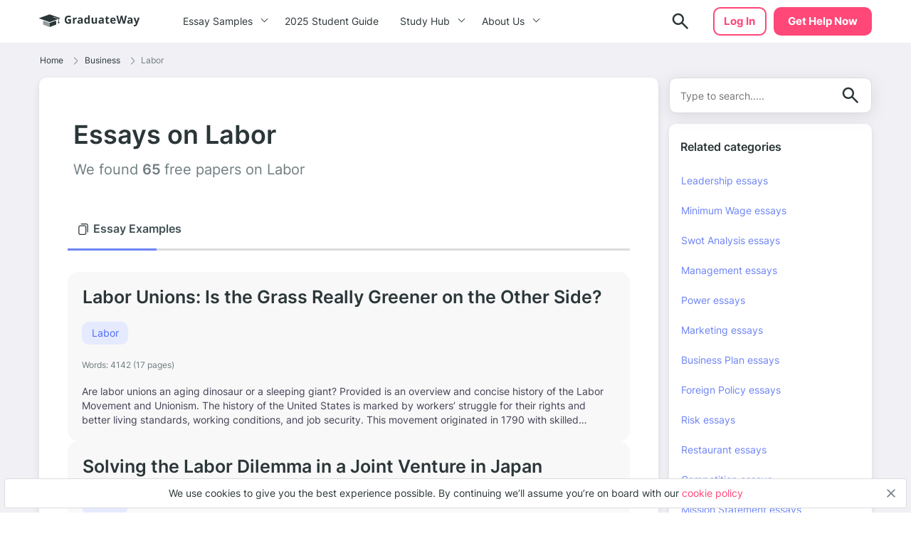

--- FILE ---
content_type: text/html; charset=UTF-8
request_url: https://graduateway.com/essay-examples/labor/
body_size: 13718
content:
<!DOCTYPE html>
<html lang="en-US">
<head>
<meta charset="utf-8">
<meta name="viewport" content="width=device-width, initial-scale=1, maximum-scale=1.0, user-scalable=no">
<meta name='robots' content='index, follow, max-image-preview:large, max-snippet:-1, max-video-preview:-1' />
<!-- This site is optimized with the Yoast SEO plugin v19.3 - https://yoast.com/wordpress/plugins/seo/ -->
<title>⇉Free Labor Essay Examples and Topic Ideas on GraduateWay</title>
<meta name="description" content="Browse high quality Labor essay examples at Graduateway.com. Here you will find only best free samples and everything necessary for A+ grades." />
<link rel="canonical" href="https://graduateway.com/essay-examples/labor/" />
<link rel="next" href="https://graduateway.com/essay-examples/labor/page/2/" />
<meta property="og:locale" content="en_US" />
<meta property="og:type" content="article" />
<meta property="og:title" content="⇉Free Labor Essay Examples and Topic Ideas on GraduateWay" />
<meta property="og:description" content="Browse high quality Labor essay examples at Graduateway.com. Here you will find only best free samples and everything necessary for A+ grades." />
<meta property="og:url" content="https://graduateway.com/essay-examples/labor/" />
<meta property="og:site_name" content="GraduateWay" />
<meta name="twitter:card" content="summary_large_image" />
<script type="application/ld+json" class="yoast-schema-graph">{"@context":"https://schema.org","@graph":[{"@type":"WebSite","@id":"https://graduateway.com/#website","url":"https://graduateway.com/","name":"GraduateWay","description":"Best Essay Topics and Examples","potentialAction":[{"@type":"SearchAction","target":{"@type":"EntryPoint","urlTemplate":"https://graduateway.com/?s={search_term_string}"},"query-input":"required name=search_term_string"}],"inLanguage":"en-US"},{"@type":"CollectionPage","@id":"https://graduateway.com/essay-examples/labor/","url":"https://graduateway.com/essay-examples/labor/","name":"⇉Free Labor Essay Examples and Topic Ideas on GraduateWay","isPartOf":{"@id":"https://graduateway.com/#website"},"description":"Browse high quality Labor essay examples at Graduateway.com. Here you will find only best free samples and everything necessary for A+ grades.","breadcrumb":{"@id":"https://graduateway.com/essay-examples/labor/#breadcrumb"},"inLanguage":"en-US","potentialAction":[{"@type":"ReadAction","target":["https://graduateway.com/essay-examples/labor/"]}]},{"@type":"BreadcrumbList","@id":"https://graduateway.com/essay-examples/labor/#breadcrumb","itemListElement":[{"@type":"ListItem","position":1,"name":"Home","item":"https://graduateway.com/"},{"@type":"ListItem","position":2,"name":"💼 Business","item":"https://graduateway.com/essay-examples/business/"},{"@type":"ListItem","position":3,"name":"💪🏽 Labor"}]}]}</script>
<!-- / Yoast SEO plugin. -->
<!-- graduateway.com is managing ads with Advanced Ads 1.25.0 --><script data-wpfc-render="false">
advanced_ads_ready=function(){var e,t=[],n="object"==typeof document&&document,d=n&&n.documentElement.doScroll,o="DOMContentLoaded",a=n&&(d?/^loaded|^c/:/^loaded|^i|^c/).test(n.readyState);return!a&&n&&(e=function(){for(n.removeEventListener(o,e),window.removeEventListener("load",e),a=1;e=t.shift();)e()},n.addEventListener(o,e),window.addEventListener("load",e)),function(e){a?setTimeout(e,0):t.push(e)}}();		</script>
<link rel='stylesheet' id='front_css-css'  href='//graduateway.com/wp-content/cache/wpfc-minified/2j9calh/bhoz.css' type='text/css' media='all' />
<script type='text/javascript' src='https://graduateway.com/wp-content/plugins/wc-cookie-referrer-url/set-cookies.js?ver=5.8.2' id='cookie_referrer_script-js'></script>
<link rel="manifest" href="https://graduateway.com/manifest.json"><script>navigator.serviceWorker.register('/sw.js')</script><link rel="icon" href="https://graduateway.com/wp-content/uploads/2021/07/cropped-ms-icon-310x310-1-32x32.png" sizes="32x32" />
<link rel="icon" href="https://graduateway.com/wp-content/uploads/2021/07/cropped-ms-icon-310x310-1-192x192.png" sizes="192x192" />
<link rel="apple-touch-icon" href="https://graduateway.com/wp-content/uploads/2021/07/cropped-ms-icon-310x310-1-180x180.png" />
<meta name="msapplication-TileImage" content="https://graduateway.com/wp-content/uploads/2021/07/cropped-ms-icon-310x310-1-270x270.png" />
<style type="text/css" id="wp-custom-css">
/* kloncards */
/* fix */
.klon-flex-item.klon-central-block {
margin-bottom: 20px;
}
.klon-vc_row-flex {
display: flex;
flex-direction: row;
}
.klon-flex-item.klon-central-block {
min-width: 50%;
max-width: 50%;
}
.klon-vc-row-flex{
padding: 0;
margin: 0;
list-style: none;
display: -webkit-box;
display: -webkit-flex;
display: -ms-flexbox;
display: flex;
-webkit-box-orient: horizontal;
-webkit-box-direction: normal;
-webkit-flex-direction: row;
-ms-flex-direction: row;
flex-direction: row;
width: 100%;
border: 1px #ccc solid;
margin: 10px 0;
}
.klon-flex-item{
padding: 5px;
text-align: left;
padding: 3.5%;
}
.klon-flex-item img{
margin: 0 auto;
display: block;
}
.klon-flex-item:nth-child(1){padding: 0px;}
.klon-flex-item.first-col.not-empty{
min-width: 33.3333333333%;
max-width: 33.3333333333%;
padding: 5px;
}
.klon-row-flex .klon-flex-item:nth-child(1){width: 0;}
.klon-row-flex .klon-flex-item:nth-child(2){width: 50%;max-width: 50%}
.klon-row-flex .klon-flex-item:nth-child(3){width: 50%; max-width: 50%}
.klon-row-flex .klon-flex-item.not-empty {width: 33.3333333%; max-width: 33.3333333%;}
.klon-row-flex .klon-flex-item.width-33 { width: 33.3333333%; max-width: 33.3333333%;}
.klon-central-block {
background-color: rgba(109, 132, 244, 0.0993225);
}
/*footer info*/
.footer__info p {
font-size: 10px;
line-height: 1.4;
}
.footer__info strong {
font-size: 14px;
line-height: 20px;
}
/*fix text in posts*/
.text-section__content {word-break: break-word;}
div#getAvatar img 
{border: 1px solid #DCDCDC;border-radius: 50%;}
/*fix background color*/
.header .header__cta {
background-color: #ff4778;
border: 2px solid #ff4778 !important;}
.header .header__cta:hover {
background-color: #ff6a92 !important;}
.faq_topics{padding-bottom: 20px;}
.sample_sidebar-universities__info{padding-top:20px;}
tr.overview-university {
padding: 0 0 5px;
display: flex;
flex-direction: row;
justify-content: flex-start;
}
tr.overview-university:last-child {
display: grid;
}
tr.overview-university th {
padding-right: 5px;
}
tr.overview-university th:after {
content: ':';
}		</style>
</head>
<body class="archive category category-labor category-1663 aa-prefix-gradu-">
<div class="overflow"></div>
<header id="mainHeader" class="header">
<div class="container">
<div class="header__logo">
<a href="https://graduateway.com">                    <picture>
<source media="(min-width: 576px)" srcset="https://graduateway.com/wp-content/themes/essay/src/images/logo/logo-big.svg">
<img src="https://graduateway.com/wp-content/themes/essay/src/images/logo/logo-small.svg" alt="logo">
</picture>
</a>
</div>
<span data-href="https://service.graduateway.com/order" class="header__cta btn">Get help now</span>
<button class="header__toggle toggle-menu-js">
<span class="header__toggle-open">
<img src="https://graduateway.com/wp-content/themes/essay/src/images/header/menu.svg" alt="menu">
</span>
<span class="header__toggle-close">
<img src="https://graduateway.com/wp-content/themes/essay/src/images/header/menu-close.svg" alt="menu-close">
</span>
</button>
<div class="header__submenu"></div>
<nav class="header__menu">
<ul class="header__menu-long"><li id="menu-item-161393" class="menu-item menu-item-type-custom menu-item-object-custom menu-item-has-children menu-item-161393"><a>Essay Samples</a>
<ul class="menu-sub"><li class="submenu-close">Menu</li>
<li id="menu-item-161888" class="menu-item menu-item-type-taxonomy menu-item-object-category menu-item-161888"><a href="https://graduateway.com/essay-examples/art/">Art</a><span class="post-count">487 papers</span></li>
<li id="menu-item-161887" class="menu-item menu-item-type-taxonomy menu-item-object-category menu-item-161887"><a href="https://graduateway.com/essay-examples/american-dream/">American Dream</a><span class="post-count">131 papers</span></li>
<li id="menu-item-161889" class="menu-item menu-item-type-taxonomy menu-item-object-category current-category-ancestor menu-item-161889"><a href="https://graduateway.com/essay-examples/business/">Business</a><span class="post-count">136 papers</span></li>
<li id="menu-item-161890" class="menu-item menu-item-type-taxonomy menu-item-object-category menu-item-161890"><a href="https://graduateway.com/essay-examples/culture/">Culture</a><span class="post-count">628 papers</span></li>
<li id="menu-item-161891" class="menu-item menu-item-type-taxonomy menu-item-object-category menu-item-161891"><a href="https://graduateway.com/essay-examples/economics/">Economics</a><span class="post-count">445 papers</span></li>
<li id="menu-item-161892" class="menu-item menu-item-type-taxonomy menu-item-object-category menu-item-161892"><a href="https://graduateway.com/essay-examples/education/">Education</a><span class="post-count">962 papers</span></li>
<li id="menu-item-161893" class="menu-item menu-item-type-taxonomy menu-item-object-category menu-item-161893"><a href="https://graduateway.com/essay-examples/ethics/">Ethics</a><span class="post-count">701 papers</span></li>
<li id="menu-item-161894" class="menu-item menu-item-type-taxonomy menu-item-object-category menu-item-161894"><a href="https://graduateway.com/essay-examples/health/">Health</a><span class="post-count">392 papers</span></li>
<li id="menu-item-161896" class="menu-item menu-item-type-taxonomy menu-item-object-category menu-item-161896"><a href="https://graduateway.com/essay-examples/history/">History</a><span class="post-count">828 papers</span></li>
<li id="menu-item-161897" class="menu-item menu-item-type-taxonomy menu-item-object-category menu-item-161897"><a href="https://graduateway.com/essay-examples/life/">Life</a><span class="post-count">672 papers</span></li>
<li id="menu-item-161898" class="menu-item menu-item-type-taxonomy menu-item-object-category menu-item-161898"><a href="https://graduateway.com/essay-examples/books-and-literature/">Literature</a><span class="post-count">1191 papers</span></li>
<li id="menu-item-161900" class="menu-item menu-item-type-taxonomy menu-item-object-category menu-item-161900"><a href="https://graduateway.com/essay-examples/philosophy/">Philosophy</a><span class="post-count">271 papers</span></li>
<li id="menu-item-161901" class="menu-item menu-item-type-taxonomy menu-item-object-category menu-item-161901"><a href="https://graduateway.com/essay-examples/religion/">Religion</a><span class="post-count">529 papers</span></li>
<li id="menu-item-161902" class="menu-item menu-item-type-taxonomy menu-item-object-category menu-item-161902"><a href="https://graduateway.com/essay-examples/science/">Science</a><span class="post-count">657 papers</span></li>
<li id="menu-item-161886" class="menu-item menu-item-type-taxonomy menu-item-object-category menu-item-161886"><a href="https://graduateway.com/essay-examples/social-issues/">Social Issues</a><span class="post-count">262 papers</span></li>
<li id="menu-item-161903" class="menu-item menu-item-type-taxonomy menu-item-object-category menu-item-161903"><a href="https://graduateway.com/essay-examples/technology/">Technology</a><span class="post-count">307 papers</span></li>
<li id="menu-item-161904" class="menu-item menu-item-type-taxonomy menu-item-object-category menu-item-161904"><a href="https://graduateway.com/essay-examples/war/">War</a><span class="post-count">355 papers</span></li>
<li id="menu-item-161401" class="menu-item menu-item-type-custom menu-item-object-custom menu-item-161401"><a href="/essay-samples/">Show All</a></li>
</ul></li>
<li id="menu-item-267892" class="menu-item menu-item-type-post_type menu-item-object-page menu-item-267892"><a href="https://graduateway.com/buy-college-essay-online-a-2025-student-guide/">2025 Student Guide</a></li>
</ul>
<ul class="header__menu-short"><li id="menu-item-161884" class="menu-item menu-item-type-custom menu-item-object-custom menu-item-has-children menu-item-161884"><a>Study Hub</a>
<ul class="menu-sub"><li class="submenu-close">Menu</li>
<li id="menu-item-228813" class="menu-item menu-item-type-taxonomy menu-item-object-q menu-item-228813"><a href="https://graduateway.com/q/qa/">Ask-an-Expert Q&#038;A</a></li>
<li id="menu-item-253207" class="menu-item menu-item-type-post_type menu-item-object-page menu-item-253207"><a href="https://graduateway.com/application-essays/">Application Essays</a></li>
<li id="menu-item-161402" class="menu-item menu-item-type-custom menu-item-object-custom menu-item-161402"><a href="/essay-topics/">Essay Topics</a></li>
<li id="menu-item-177417" class="menu-item menu-item-type-post_type menu-item-object-page menu-item-177417"><a href="https://graduateway.com/read-my-essay/">Read My Essay</a></li>
<li id="menu-item-161406" class="menu-item menu-item-type-post_type menu-item-object-page menu-item-161406"><a href="https://graduateway.com/plagiarism-checker/">Plagiarism Scanner</a></li>
</ul></li>
<li id="menu-item-161403" class="menu-item menu-item-type-post_type menu-item-object-page menu-item-has-children menu-item-161403"><a href="https://graduateway.com/about-site/">About Us</a>
<ul class="menu-sub"><li class="submenu-close">Menu</li>
<li id="menu-item-161416" class="menu-item menu-item-type-custom menu-item-object-custom menu-item-161416"><a href="/terms-and-conditions/">Terms and conditions</a></li>
<li id="menu-item-161404" class="menu-item menu-item-type-post_type menu-item-object-page menu-item-161404"><a href="https://graduateway.com/privacy-policy/">Privacy Policy</a></li>
</ul></li>
</ul>                                                                <div class="btn__wrap"><span data-href="https://service.graduateway.com/chatbot?login-first=1" class="btn btn-secondary header__login">Log in</span></div>
</nav>
<div class="header__search  ">
<form id="search-form" method="get" action="/"  class="header__search-form d-flex flex-row justify-content-between form-conteiner form-search hub-page_search-container billboard__form">
<input autocomplete="off" name="s" id="autoComplete" tabindex="1" type="text" class="input search-icon-input hub_page_input_search searchAutoHeader billboard__field searchAutocomplete" placeholder="Search">
<button type="button" class="btn-close toggle-search-js">
<span class="header__search-close"><svg width="20" height="20" viewBox="0 0 20 20" fill="none" xmlns="http://www.w3.org/2000/svg">
<path d="M10.7366 9.9998L16.5141 4.22225C16.7176 4.01884 16.7176 3.68905 16.5141 3.48567C16.3107 3.28228 15.9809 3.28225 15.7776 3.48567L10 9.26322L4.22252 3.48567C4.01911 3.28225 3.68932 3.28225 3.48593 3.48567C3.28255 3.68908 3.28252 4.01887 3.48593 4.22225L9.26344 9.99978L3.48593 15.7773C3.28252 15.9807 3.28252 16.3105 3.48593 16.5139C3.58762 16.6156 3.72093 16.6664 3.85424 16.6664C3.98755 16.6664 4.12083 16.6156 4.22254 16.5139L10 10.7364L15.7775 16.5139C15.8792 16.6156 16.0125 16.6664 16.1458 16.6664C16.2791 16.6664 16.4124 16.6156 16.5141 16.5139C16.7176 16.3105 16.7176 15.9807 16.5141 15.7773L10.7366 9.9998Z" fill="#EE5454" stroke="#EE5454" stroke-linejoin="round"/>
</svg>
</span>
</button>
<button class="btn-search" type="search">
<span class="header__search-open">
<img src="https://graduateway.com/wp-content/themes/essay/src/images/header/search.svg" alt="logo">
</span>
</button>
<button type="submit" class="btn btn-light_yellow hub_page_search_button js-search-form " id="goToSearch"></button>
</form>
<button class="header__search-btn toggle-search-js" type="button">
<span class="header__search-open">
<img src="https://graduateway.com/wp-content/themes/essay/src/images/header/search.svg" alt="logo">
</span>
</button>
</div>
<span data-href="https://service.graduateway.com/chatbot?login-first=1" class="btn btn-secondary header__login header__login-desctop">Log in</span>
</div>
</header>
<main class="category-page">
<div class="category-page__breadcrumb">
<div class="container">
<div class="breadcrumb-snippet"><span><span><a href="https://graduateway.com/">Home</a><span class='separator'><svg width="6" height="11" viewBox="0 0 6 11" fill="none" xmlns="http://www.w3.org/2000/svg">
<path d="M4.71564 6.32836L0.667126 10.3853C0.514704 10.538 0.26738 10.5383 0.114705 10.3859C-0.03801 10.2335 -0.0382638 9.98616 0.114119 9.83345L4.16293 5.77621C4.31523 5.6239 4.31523 5.37609 4.16263 5.22349L0.11412 1.16654C-0.0382623 1.01383 -0.0380083 0.766502 0.114706 0.61412C0.190937 0.538026 0.2908 0.5 0.390624 0.5C0.490722 0.5 0.590819 0.538241 0.667128 0.614706L4.71535 4.67136C5.17226 5.12828 5.17226 5.87174 4.71564 6.32836Z" fill="#707D80"/>
</svg>
</span> <span><a href="https://graduateway.com/essay-examples/business/">Business</a><span class='separator'><svg width="6" height="11" viewBox="0 0 6 11" fill="none" xmlns="http://www.w3.org/2000/svg">
<path d="M4.71564 6.32836L0.667126 10.3853C0.514704 10.538 0.26738 10.5383 0.114705 10.3859C-0.03801 10.2335 -0.0382638 9.98616 0.114119 9.83345L4.16293 5.77621C4.31523 5.6239 4.31523 5.37609 4.16263 5.22349L0.11412 1.16654C-0.0382623 1.01383 -0.0380083 0.766502 0.114706 0.61412C0.190937 0.538026 0.2908 0.5 0.390624 0.5C0.490722 0.5 0.590819 0.538241 0.667128 0.614706L4.71535 4.67136C5.17226 5.12828 5.17226 5.87174 4.71564 6.32836Z" fill="#707D80"/>
</svg>
</span> <span class="breadcrumb_last" aria-current="page">Labor</span></span></span></span></div>            </div>
</div>
<div class="sample">
<div class="container">
<div class="sample__left">
<div class="sample__header">
<div class="container">
<div class="sample__title-n-img">
<div class="sample__header-titles">
<h1 class="sample__title sample__title--cat">Essays on Labor</h1>
<h3 class="category-header__label">We found <span>
65				</span> free papers on Labor</h3>
</div>
</div>
</div>
</div>
<div class="sample__wrap">
<div class="sample__tabs">
<div data-tab="sample-examples__tab" data-type="examples"
class="sample-tab examples active">
<div class="sample-tab_title-holder">
<span><svg width="16" height="16" viewBox="0 0 16 16" fill="none"
xmlns="http://www.w3.org/2000/svg">
<path
d="M9.71875 16H3.75C2.37146 16 1.25 14.8785 1.25 13.5V5.03125C1.25 3.65271 2.37146 2.53125 3.75 2.53125H9.71875C11.0973 2.53125 12.2188 3.65271 12.2188 5.03125V13.5C12.2188 14.8785 11.0973 16 9.71875 16ZM3.75 3.78125C3.06079 3.78125 2.5 4.34204 2.5 5.03125V13.5C2.5 14.1892 3.06079 14.75 3.75 14.75H9.71875C10.408 14.75 10.9688 14.1892 10.9688 13.5V5.03125C10.9688 4.34204 10.408 3.78125 9.71875 3.78125H3.75ZM14.7188 11.9375V2.5C14.7188 1.12146 13.5973 0 12.2188 0H5.28125C4.93604 0 4.65625 0.279785 4.65625 0.625C4.65625 0.970215 4.93604 1.25 5.28125 1.25H12.2188C12.908 1.25 13.4688 1.81079 13.4688 2.5V11.9375C13.4688 12.2827 13.7485 12.5625 14.0938 12.5625C14.439 12.5625 14.7188 12.2827 14.7188 11.9375Z"
fill="#707D80"/>
</svg></span>
<h2>Essay Examples</h2>
</div>
</div>
</div>
<div class="sample-tabs-content">
<div data-content="sample-examples__tab" data-type="examples"
class="sample-tab-content active">
<div class="post-card post-card--short" data-href="https://graduateway.com/essay-labor-issues/">
<h3><span class="post-card__title">
<a href="https://graduateway.com/essay-labor-issues/" class="card_link">Labor Unions: Is the Grass Really Greener on the Other Side?</a>
</span>
</h3>
<div class="post-card__term">
<p class="item-term post-card__term-link" data-href="https://graduateway.com/essay-examples/labor/">
Labor                </p>
</div>
<div class="post-card__info">
Words: <span>4142 (17 pages)</span>
</div>
<div class="post-card__text">
<p>Are labor unions an aging dinosaur or a sleeping giant? Provided is an overview and concise history of the Labor Movement and Unionism. The history of the United States is marked by workers&#8217; struggle for their rights and better living standards, working conditions, and job security. This movement originated in 1790 with skilled craftsmen and&#8230;</p>
</div>
</div><div class="post-card post-card--short" data-href="https://graduateway.com/solving-the-labor-dilemma-in-a-joint-venture-in-japan/">
<h3><span class="post-card__title">
<a href="https://graduateway.com/solving-the-labor-dilemma-in-a-joint-venture-in-japan/" class="card_link">Solving the Labor Dilemma in a Joint Venture in Japan</a>
</span>
</h3>
<div class="post-card__term">
<p class="item-term post-card__term-link" data-href="https://graduateway.com/essay-examples/labor/">
Labor                </p>
</div>
<div class="post-card__info">
Words: <span>729 (3 pages)</span>
</div>
<div class="post-card__text">
<p>1. What steps can you suggest that might help John solve his labor problems for the new plant in Tokyo? First an International or Global Human Resources Manager should be hired since this person is familiar with operations in the United States and Japan. This executive will be knowledgeable of both countries (U. S. Japans)&#8230;</p>
</div>
</div><div class="post-card post-card--short" data-href="https://graduateway.com/expectations-of-foreign-investors-in-terms-of-labor-laws/">
<h3><span class="post-card__title">
<a href="https://graduateway.com/expectations-of-foreign-investors-in-terms-of-labor-laws/" class="card_link">Expectations of Foreign Investors in Terms of Labor Laws</a>
</span>
</h3>
<div class="post-card__term">
<p class="item-term post-card__term-link" data-href="https://graduateway.com/essay-examples/labor/">
Labor                </p>
<p class="item-term post-card__term-link" data-href="https://graduateway.com/essay-examples/law/">
Law                </p>
</div>
<div class="post-card__info">
Words: <span>3951 (16 pages)</span>
</div>
<div class="post-card__text">
<p>Human Resource Management Project Report on Expectations of Foreign Investors in terms of Labor Laws India, like other countries worldwide, is experiencing the effects of globalization. In order to make conditions friendlier for investors, there is a need for adaptability. Labor legislation, such as the Indian Disputes Act and Contract Labor (Regulation and Abolition) Act,&#8230;</p>
</div>
</div><section class="banner banner--first">
<div class="banner__label">Use expert help to meet your deadlines</div>
<div class="banner__title">
Let us handle your assignment in <span> 3 hours</span>
</div>
<div class="banner__options-list">
<div class="banner__option banner__option--person-ico">Only certified experts</div>
<div class="banner__option banner__option--timer-ico">Direct communication with experts</div>
<div class="banner__option banner__option--grade-ico">Money back guarantee</div>
</div>
<span data-href="https://service.graduateway.com/order" class="btn btn-primary">Get help now</span>
</section><div class="post-card post-card--short" data-href="https://graduateway.com/what-has-labor-union-done-to-benefit-working-class/">
<h3><span class="post-card__title">
<a href="https://graduateway.com/what-has-labor-union-done-to-benefit-working-class/" class="card_link">What has labor Union Done To Benefit Working Class</a>
</span>
</h3>
<div class="post-card__term">
<p class="item-term post-card__term-link" data-href="https://graduateway.com/essay-examples/labor/">
Labor                </p>
<p class="item-term post-card__term-link" data-href="https://graduateway.com/essay-examples/work/">
Work                </p>
</div>
<div class="post-card__info">
Words: <span>621 (3 pages)</span>
</div>
<div class="post-card__text">
<p>Labor union is mainly an organization of employees and also the unemployed who have come together so as to form an umbrella body which will deal with issues concerning their payments, the conditions and nature of work place and also the duration of working. The labor union is mainly composed of the workers themselves, experts,&#8230;</p>
</div>
</div><div class="post-card post-card--short" data-href="https://graduateway.com/ch-vez-essay-research-paper-born-on/">
<h3><span class="post-card__title">
<a href="https://graduateway.com/ch-vez-essay-research-paper-born-on/" class="card_link">Ch Vez Research Paper</a>
</span>
</h3>
<div class="post-card__term">
<p class="item-term post-card__term-link" data-href="https://graduateway.com/essay-examples/labor/">
Labor                </p>
<p class="item-term post-card__term-link" data-href="https://graduateway.com/essay-examples/united-states/">
United States                </p>
</div>
<div class="post-card__info">
Words: <span>381 (2 pages)</span>
</div>
<div class="post-card__text">
<p>Born on a little farm outside of Yuma, Arizona, he merely attended school up to the 8th class and shortly began to work with his household throughout the Fields of California. Ch vez served in the Navy and returned to the San Joaquin Valley of California where he became involved in community action plans. He&#8230;</p>
</div>
</div><div class="post-card post-card--short" data-href="https://graduateway.com/lewis-hine/">
<h3><span class="post-card__title">
<a href="https://graduateway.com/lewis-hine/" class="card_link">Biography of Lewis Hine</a>
</span>
</h3>
<div class="post-card__term">
<p class="item-term post-card__term-link" data-href="https://graduateway.com/essay-examples/labor/">
Labor                </p>
</div>
<div class="post-card__info">
Words: <span>457 (2 pages)</span>
</div>
<div class="post-card__text">
<p>Lewis Hine Period 1 Lewis Wickes Hine was born in Oshkosh, Wisconsin on 26th September, 1874. He studied sociology in Chicago and in New York before finding work at the Ethical Culture School. In 1911, he was hired by the National Child Labor Committee to record child labor conditions, and he took appalling pictures of&#8230;</p>
</div>
</div><div class="post-card post-card--short" data-href="https://graduateway.com/arthur-reed-case-study/">
<h3><span class="post-card__title">
<a href="https://graduateway.com/arthur-reed-case-study/" class="card_link">Arthur Reed Case Study</a>
</span>
</h3>
<div class="post-card__term">
<p class="item-term post-card__term-link" data-href="https://graduateway.com/essay-examples/labor/">
Labor                </p>
<p class="item-term post-card__term-link" data-href="https://graduateway.com/essay-examples/warehouse/">
Warehouse                </p>
</div>
<div class="post-card__info">
Words: <span>386 (2 pages)</span>
</div>
<div class="post-card__text">
<p>This case study involves Arthur Reed who works for Blue Grocery Stores Incorporated as a warehouse supervisor (case study, 2010) and is having a difficult time fulfilling staffing requirements during the summer months he has tried some options that didn&#8217;t fulfill the needs of the business. This case study will help Arthur meet these goals&#8230;.</p>
</div>
</div><div class="post-card post-card--short" data-href="https://graduateway.com/samuel-gompers-vs-terence-powderly/">
<h3><span class="post-card__title">
<a href="https://graduateway.com/samuel-gompers-vs-terence-powderly/" class="card_link">Samuel Gompers Vs Terence Powderly</a>
</span>
</h3>
<div class="post-card__term">
<p class="item-term post-card__term-link" data-href="https://graduateway.com/essay-examples/labor/">
Labor                </p>
</div>
<div class="post-card__info">
Words: <span>385 (2 pages)</span>
</div>
<div class="post-card__text">
<p>Both Samuel Gompers and Terence Powderly have similarities and differences. Born on January 27, 1850 in London, England, Samuel Gompers dropped out of elementary school at ten to pursue a career as a shoemaker. When he was thirteen years old, his family moved from London to New York. At the young age of fourteen, he&#8230;</p>
</div>
</div><div class="post-card post-card--short" data-href="https://graduateway.com/the-national-labor-relations-act/">
<h3><span class="post-card__title">
<a href="https://graduateway.com/the-national-labor-relations-act/" class="card_link">The National Labor Relations Act: Sheryl Bishop the Case</a>
</span>
</h3>
<div class="post-card__term">
<p class="item-term post-card__term-link" data-href="https://graduateway.com/essay-examples/labor/">
Labor                </p>
</div>
<div class="post-card__info">
Words: <span>337 (2 pages)</span>
</div>
<div class="post-card__text">
<p>Coercion, including Statements and Violence. Section 8(b) (1) (A) — Restraint and Coercion of Employees. Section 8(b) (1) (A) forbids a labor organization or its agents “to restrain or coerce employees in the exercise of the rights guaranteed in section 7”. The section also provides that it is not intended to “impair the rights of&#8230;</p>
</div>
</div><div class="post-card post-card--short" data-href="https://graduateway.com/are-todays-young-workers-different-from-their-parents/">
<h3><span class="post-card__title">
<a href="https://graduateway.com/are-todays-young-workers-different-from-their-parents/" class="card_link">Are Today&#8217;s Young Workers Different from Their Parents?</a>
</span>
</h3>
<div class="post-card__term">
<p class="item-term post-card__term-link" data-href="https://graduateway.com/essay-examples/economics/">
Economics                </p>
<p class="item-term post-card__term-link" data-href="https://graduateway.com/essay-examples/education/">
Education                </p>
<p class="item-term post-card__term-link" data-href="https://graduateway.com/essay-examples/ethics/">
Ethics                </p>
<p class="item-term post-card__term-link" data-href="https://graduateway.com/essay-examples/labor/">
Labor                </p>
</div>
<div class="post-card__info">
Words: <span>910 (4 pages)</span>
</div>
<div class="post-card__text">
<p>A lot of our parents worked in manufacturing. But do young people of nowadays work as their parents used to? Today, students might find manufacturing careers boring and outdated but we can’t dispute the fact that they come with a whole lot of benefits. Over the years manufacturing has featured as one of the favorite&#8230;</p>
</div>
</div><span class="btn btn-tertiary more-post">Show More</span><div class="pagination-snippet">
<span class="prev page-numbers"></span>
<span aria-current="page" class="page-numbers current">1</span>
<a class="page-numbers" href="https://graduateway.com/essay-examples/labor/page/2/">2</a>
<span class="page-numbers dots">&hellip;</span>
<a class="page-numbers" href="https://graduateway.com/essay-examples/labor/page/7/">7</a>
<a class="next page-numbers" href="https://graduateway.com/essay-examples/labor/page/2/"></a></div>
</div>
</div>
</div>
</div>
<div class="sample_sidebar"><aside class="page-sidebar">
<form class="searchform form-search form-wrapper-js" method="get" action="/" autocomplete="off">
<input class="input searchAuto search_sidebar search-field" type="text"  name="s" placeholder="Type to search....." value="" required>
<button class="js-search-form search_sidebar" type="submit">
<svg width="30" height="30" viewBox="0 0 30 30" fill="none" xmlns="http://www.w3.org/2000/svg">
<path d="M23.625 25.375L16.625 18.375C16 18.875 15.2812 19.2708 14.4688 19.5625C13.6562 19.8542 12.7917 20 11.875 20C9.60417 20 7.6825 19.2133 6.11 17.64C4.5375 16.0667 3.75083 14.145 3.75 11.875C3.75 9.60417 4.53667 7.6825 6.11 6.11C7.68333 4.5375 9.605 3.75083 11.875 3.75C14.1458 3.75 16.0675 4.53667 17.64 6.11C19.2125 7.68333 19.9992 9.605 20 11.875C20 12.7917 19.8542 13.6562 19.5625 14.4688C19.2708 15.2812 18.875 16 18.375 16.625L25.4062 23.6562C25.6354 23.8854 25.75 24.1667 25.75 24.5C25.75 24.8333 25.625 25.125 25.375 25.375C25.1458 25.6042 24.8542 25.7188 24.5 25.7188C24.1458 25.7188 23.8542 25.6042 23.625 25.375ZM11.875 17.5C13.4375 17.5 14.7658 16.9529 15.86 15.8588C16.9542 14.7646 17.5008 13.4367 17.5 11.875C17.5 10.3125 16.9529 8.98417 15.8588 7.89C14.7646 6.79583 13.4367 6.24917 11.875 6.25C10.3125 6.25 8.98417 6.79708 7.89 7.89125C6.79583 8.98542 6.24917 10.3133 6.25 11.875C6.25 13.4375 6.79708 14.7658 7.89125 15.86C8.98542 16.9542 10.3133 17.5008 11.875 17.5Z" fill="#2B3638"/>
</svg>
</button>
</form>
<li id="related_categories_widget-2" class="widget widget_related_categories_widget"><h2 class="widgettitle">Related categories</h2><ol><li><a href="https://graduateway.com/essay-examples/leadership/">Leadership essays</a></li><li><a href="https://graduateway.com/essay-examples/minimum-wage/">Minimum Wage essays</a></li><li><a href="https://graduateway.com/essay-examples/swot-analysis/">Swot Analysis essays</a></li><li><a href="https://graduateway.com/essay-examples/management/">Management essays</a></li><li><a href="https://graduateway.com/essay-examples/power/">Power essays</a></li><li><a href="https://graduateway.com/essay-examples/marketing/">Marketing essays</a></li><li><a href="https://graduateway.com/essay-examples/business-plan/">Business Plan essays</a></li><li><a href="https://graduateway.com/essay-examples/foreign-policy/">Foreign Policy essays</a></li><li><a href="https://graduateway.com/essay-examples/risk/">Risk essays</a></li><li><a href="https://graduateway.com/essay-examples/restaurant/">Restaurant essays</a></li><li><a href="https://graduateway.com/essay-examples/competition/">Competition essays</a></li><li><a href="https://graduateway.com/essay-examples/mission-statement/">Mission Statement essays</a></li><li><a href="https://graduateway.com/essay-examples/customer/">Customer essays</a></li><li><a href="https://graduateway.com/essay-examples/cooperation/">Cooperation essays</a></li><li><a href="https://graduateway.com/essay-examples/activity/">Activity essays</a></li><li><a href="https://graduateway.com/essay-examples/benchmarking/">Benchmarking essays</a></li><li><a href="https://graduateway.com/essay-examples/wealth/">Wealth essays</a></li><li><a href="https://graduateway.com/essay-examples/collaboration/">Collaboration essays</a></li><li><a href="https://graduateway.com/essay-examples/international-business/">International business essays</a></li><li><a href="https://graduateway.com/essay-examples/small-business/">Small Business essays</a></li></ol></li><li id="manual_relinking_widget-2" class="widget widget_manual_relinking_widget"><h2 class="widgettitle">Students also looking for</h2><ol><li><a href="https://graduateway.com/essay-examples/textile-industry/">Textile Industry</a></li><li><a href="https://graduateway.com/essay-examples/united-states/">United States</a></li><li><a href="https://graduateway.com/essay-examples/warehouse/">Warehouse</a></li></ol></li>    </aside>
</div>
</div>
</div>
<section class="faq-section section">
<div class="container">
<h2 class="faq-section__title">Frequently Asked Questions about Labor</h2>
<p class="faq-section__desc">Don't hesitate to contact us. We are ready to help you 24/7</p>
<div class="faq-section__wrapper d-flex flex-column flex-lg-row justify-content-between flex-wrap " itemscope itemtype="https://schema.org/FAQPage">
<div class="faq-section__item_col">
<div class="faq-section__item opened" itemscope itemprop="mainEntity" itemtype="https://schema.org/Question">
<div class="faq-section__question" itemprop="name">
<div>What is a labor union essay?</div>
</div>
<div class="faq-section__answer" itemscope itemprop="acceptedAnswer" itemtype="https://schema.org/Answer">
<div itemprop="text">
“A labor union can best be defined as an organization that exists for the purpose of representing its members to their employers regarding wages and terms and conditions of employment” (Hunter). ... Read More: <a href="https://graduateway.com/essay-labor-issues/">https://graduateway.com/essay-labor-issues/</a>                        </div>
</div>
</div>
<div class="faq-section__item " itemscope itemprop="mainEntity" itemtype="https://schema.org/Question">
<div class="faq-section__question" itemprop="name">
<div>What is the role of labor?</div>
</div>
<div class="faq-section__answer" itemscope itemprop="acceptedAnswer" itemtype="https://schema.org/Answer">
<div itemprop="text">
Labor is the amount of physical, mental, and social effort used to produce goods and services in an economy. It supplies the expertise, manpower, and service needed to turn raw materials into finished products and services. Read More: <a href="https://graduateway.com/term-paper-in-labor-studies/">https://graduateway.com/term-paper-in-labor-studies/</a>                        </div>
</div>
</div>
<div class="faq-section__item " itemscope itemprop="mainEntity" itemtype="https://schema.org/Question">
<div class="faq-section__question" itemprop="name">
<div>Who started labor?</div>
</div>
<div class="faq-section__answer" itemscope itemprop="acceptedAnswer" itemtype="https://schema.org/Answer">
<div itemprop="text">
While most sources, including the U.S. Department of Labor, credit Peter McGuire with the origination of Labor Day, recent evidence suggests that the true father of Labor Day may, in fact, be another famous union leader of the 19th century, Matthew Maguire.                        </div>
</div>
</div>
<div class="faq-section__item " itemscope itemprop="mainEntity" itemtype="https://schema.org/Question">
<div class="faq-section__question" itemprop="name">
<div>Why is the labor movement important?</div>
</div>
<div class="faq-section__answer" itemscope itemprop="acceptedAnswer" itemtype="https://schema.org/Answer">
<div itemprop="text">
The labor movement led efforts to stop child labor, give health benefits and provide aid to workers who were injured or retired.                        </div>
</div>
</div>
</div>
</div>
</div>
</section>
</main>
<footer class="footer">
<div class="container">
<div class="footer__top">
<img src="https://graduateway.com/wp-content/themes/essay/src/images/logo/logo-big.svg" alt="logo"
class="footer__logo lozad">
<span data-href="https://service.graduateway.com/?login-first=1"
class="btn btn-primary footer__register">Log In</span>
</div>
<div class="footer__topics popular__topics">
<div class="footer__topics--title">Browse Popular Essay Categories</div>
<ul class="footer__list">
<li>
<a href="/essay-examples/black-lives-matter/"
target="">Black Lives Matter</a>
</li>
<li>
<a href="/essay-examples/this-i-believe/"
target="">This I Believe</a>
</li>
<li>
<a href="/essay-examples/human-trafficking/"
target="">Human Trafficking</a>
</li>
<li>
<a href="/essay-examples/gun-control/"
target="">Gun Control</a>
</li>
<li>
<a href="/essay-examples/police-brutality/"
target="">Police Brutality</a>
</li>
<li>
<a href="/essay-examples/civil-rights-movement/"
target="">Civil Rights Movement</a>
</li>
<li>
<a href="/essay-examples/cultural-identity/"
target="">Cultural Identity</a>
</li>
<li>
<a href="/essay-examples/technology/"
target="">Technology</a>
</li>
<li>
<a href="/essay-examples/psychology/"
target="">Psychology</a>
</li>
<li>
<a href="/essay-examples/romeo-and-juliet/"
target="">Romeo and Juliet</a>
</li>
<li>
<a href="/essay-examples/mental-health/"
target="">Mental Health</a>
</li>
<li>
<a href="/essay-examples/slavery/"
target="">Slavery</a>
</li>
<li>
<a href="/essay-examples/time-management/"
target="">Time Management</a>
</li>
<li>
<a href="/essay-examples/american-dream/"
target="">American Dream</a>
</li>
<li>
<a href="/essay-examples/leadership/"
target="">Leadership</a>
</li>
<li>
<a href="/essay-examples/friendship/"
target="">Friendship</a>
</li>
<li>
<a href="/essay-examples/global-warming/"
target="">Global Warming</a>
</li>
<li>
<a href="/essay-examples/racial-profiling/"
target="">Racial Profiling</a>
</li>
<li>
<a href="/essay-examples/climate-change/"
target="">Climate Change</a>
</li>
<li>
<a href="/essay-examples/critical-thinking/"
target="">Critical Thinking</a>
</li>
</ul>
</div>
<div class="footer__topics">
<div class="footer__topics--title">Popular Essay Topics</div>
<ul class="footer__list">
<li>
<a href="/animal-farm-essay-topics/"
target="">Animal Farm Essay Topics</a>
</li>
<li>
<a href="/jane-eyre-essay-topics/"
target="">Jane Eyre Topics</a>
</li>
<li>
<a href="/the-great-gatsby-essay-topics/"
target="">The Great Gatsby Topics</a>
</li>
<li>
<a href="/1984-essay-topics/"
target="">1984 by George Orwell Essay Topics</a>
</li>
<li>
<a href="/a-rose-for-emily-essay-topics/"
target="">A Rose For Emily Essay Topics</a>
</li>
<li>
<a href="/macbeth-essay-topics/""
target="">Macbeth Essay Topics</a>
</li>
<li>
<a href="/odyssey-essay-topics/"
target="">Odyssey Essay Topics</a>
</li>
<li>
<a href="/othello-essay-topics/"
target="">Othello Essay Topics</a>
</li>
<li>
<a href="/romeo-and-juliet-essay-topics/"
target="">Romeo And Juliet Essay Topics</a>
</li>
<li>
<a href="/shakespeare-essay-topics/"
target="">Shakespeare Essay Topics</a>
</li>
<li>
<a href="/american-dream-essay-topics/"
target="">American Dream Essay Topics</a>
</li>
<li>
<a href="/human-rights-topics-for-essays/"
target="">Human Rights Essay Topics</a>
</li>
<li>
<a href="/racism-essay-topics/"
target="">Racism Essay Topics</a>
</li>
<li>
<a href="/religion-essay-topics/"
target="">Religion Essay Topics</a>
</li>
<li>
<a href="/abortion-essay-topics/"
target="">Abortion Essay Topics</a>
</li>
<li>
<a href="/beowulf-essay-topics/"
target="">Beowulf Essay Topics</a>
</li>
<li>
<a href="/social-issues-essay-topics/"
target="">Social Issues Essay Topics</a>
</li>
<li>
<a href="/ecology-essay-topics/"
target="">Ecology Essay Topics</a>
</li>
<li>
<a href="/frankenstein-essay-topics/"
target="">Frankenstein Essay Topics</a>
</li>
<li>
<a href="/a-raisin-in-the-sun-essay-topics/"
target="">A Raisin In The Sun Essay Topics</a>
</li>
</ul>
</div>
<div class="footer__middle">
<div class="footer__info constacts">
<p><strong>Contacts</strong></p>
<p>Graduateway.com is owned and operated by Clarketic OÜ<br />
Registered address: Harju maakond, Tallinn, Kesklinna linnaosa, Narva mnt 7-636, 10117, Estonia.<br />
Registration number: 16320965</p>
<p>Contact us: <a href="/cdn-cgi/l/email-protection" class="__cf_email__" data-cfemail="b0c3c5c0c0dfc2c4f0d7c2d1d4c5d1c4d5c7d1c99ed3dfdd">[email&#160;protected]</a></p>
</div>
<div class="footer__menu">
<p class="footer__menu-title"> Company</p>
<ul>                                    <li>
<a href="/about-site/" target="">
About Us                                        </a>
</li>                                                                    <li>
<a href="/contacts-us/" target="">
Contact us                                        </a>
</li>                                                                    <li>
<a href="/donate-essay/" target="">
Donate Essay                                        </a>
</li>                                                            </ul>
</div>
<div class="footer__menu">
<p class="footer__menu-title"> Legal</p>
<ul>                                    <li>
<a href="/privacy-policy/" target="">
Privacy Policy                                        </a>
</li>                                                                    <li>
<a href="/terms-and-conditions/" target="">
Terms and conditions                                        </a>
</li>                                                                    <li>
<a href="https://graduateway.com/payment-policy/" target="">
Payment Policy                                        </a>
</li>                                                                    <li>
<a href="https://graduateway.com/fair-use-policy/" target="">
Fair Use Policy                                        </a>
</li>                                                            </ul>
</div>
<div class="footer__menu">
<p class="footer__menu-title">Payments</p>
<div class="footer-payments">
<img src="https://graduateway.com/wp-content/themes/essay/src/images/payments/visa-card.svg"
alt="visa" class="lozad">
<img src="https://graduateway.com/wp-content/themes/essay/src/images/payments/mastercard-card.svg"
alt="mastercard" class="lozad">
<img src="https://graduateway.com/wp-content/themes/essay/src/images/payments/am-ex-new-logo.png"
height="44px" class="lozad" alt="americanexpress">
<img src="https://graduateway.com/wp-content/themes/essay/src/images/payments/apple_pay.svg" height="30px"
alt="apple pay" class="lozad">
</div>
</div>
</div>
<div class="footer__bottom">
<div class="footer__info">
<p><strong>The service can be used for</strong></p>
<p>Supplemental understanding of the topic including revealing main issues described in the particular theme;</p>
<p>Pharapreising and interpretation due to major educational standards released by a particular educational institution as well as tailored to your educational institution – if different;</p>
<p>Correct writing styles (it is advised to use correct citations)</p>
<p>Copyright © 2026 service.graduateway.com. All rights reserved.</p>
</div>
</div>
</div>
</footer>
<div class="get-help" id="getHelp">
<div class="get-help__avatar" id="getAvatar">
<img src="https://graduateway.com/wp-content/themes/essay/src/images/chat_ami.png" class="lozad">
</div>
<div class="get-help__body" id="bodyHelp">
<p class="get-help__main-title">Hi, my name is Amy 👋</p>
<p class="get-help__second-title">In case you can't find a relevant example, our professional writers are ready
to help you write a unique paper. Just talk to our smart assistant Amy and she'll connect you with the best
match.</p>
<span data-href="https://service.graduateway.com/order" rel="nofollow"
class="btn btn-primary get-help__button">Get
help with your paper</span>
</div>
<div class="get-help__close" id="closeHelp">
<svg width="20" height="20" viewBox="0 0 20 20" fill="none" xmlns="http://www.w3.org/2000/svg">
<path
d="M10.3831 9.64627C10.1878 9.84154 10.1878 10.1581 10.3831 10.3534L16.1606 16.1309L16.1606 16.1309C16.1687 16.139 16.1688 16.1522 16.1606 16.1603C16.1579 16.163 16.1558 16.1642 16.154 16.165C16.1518 16.1658 16.1491 16.1665 16.1458 16.1665C16.1446 16.1665 16.1434 16.1664 16.1423 16.1662C16.1406 16.1659 16.139 16.1655 16.1377 16.165C16.1359 16.1642 16.1338 16.163 16.1311 16.1604L10.3536 10.3829C10.2598 10.2891 10.1326 10.2364 10 10.2364C9.86742 10.2364 9.74024 10.2891 9.64647 10.3829L3.86904 16.1603C3.86633 16.163 3.86418 16.1642 3.86237 16.165C3.86023 16.1658 3.85745 16.1665 3.85424 16.1665C3.85102 16.1665 3.84823 16.1658 3.84608 16.165C3.84427 16.1642 3.84215 16.163 3.83949 16.1604L3.83946 16.1604C3.83136 16.1523 3.83132 16.1391 3.83949 16.1309L9.617 10.3534C9.81226 10.1581 9.81226 9.84151 9.61699 9.64625L3.83949 3.86872L3.83946 3.8687C3.83139 3.86062 3.83131 3.84741 3.83951 3.83922C3.84761 3.83111 3.8608 3.83108 3.86896 3.83924C3.86896 3.83924 3.86896 3.83924 3.86896 3.83924L9.64647 9.61679C9.74024 9.71056 9.86742 9.76324 10 9.76324C10.1326 9.76324 10.2598 9.71056 10.3536 9.61679L16.1311 3.83924L16.1311 3.83922C16.1392 3.83114 16.1524 3.83107 16.1606 3.83926C16.1687 3.84737 16.1688 3.86056 16.1606 3.86872L16.5141 4.22228L16.1606 3.86872L10.3831 9.64627Z"
fill="white" stroke="#707D80" stroke-linejoin="round"/>
</svg>
</div>
</div>
<div class="cookies-info">
<div class="container">
<div class="cookies-info__text">We use cookies to give you the best experience possible. By continuing we’ll
assume you’re on board with our
<a href="/privacy-policy/" rel="nofollow">cookie policy</a></div>
</div>
<button class="cookies-info__close">
<img src="https://graduateway.com/wp-content/themes/essay/src/images/close.svg" alt="close" class="lozad">
</button>
</div>
<script data-cfasync="false" src="/cdn-cgi/scripts/5c5dd728/cloudflare-static/email-decode.min.js"></script><script type='text/javascript' src='https://graduateway.com/wp-includes/js/wp-embed.min.js?ver=5.8.2' id='wp-embed-js'></script>
<script type='text/javascript' id='front_js-js-extra'>
/* <![CDATA[ */
var loadmore_params = {"ajaxurl":"https:\/\/graduateway.com\/wp-admin\/admin-ajax.php","posts":"{\"category_name\":\"labor\",\"error\":\"\",\"m\":\"\",\"p\":0,\"post_parent\":\"\",\"subpost\":\"\",\"subpost_id\":\"\",\"attachment\":\"\",\"attachment_id\":0,\"name\":\"\",\"pagename\":\"\",\"page_id\":0,\"second\":\"\",\"minute\":\"\",\"hour\":\"\",\"day\":0,\"monthnum\":0,\"year\":0,\"w\":0,\"tag\":\"\",\"cat\":1663,\"tag_id\":\"\",\"author\":\"\",\"author_name\":\"\",\"feed\":\"\",\"tb\":\"\",\"paged\":0,\"meta_key\":\"\",\"meta_value\":\"\",\"preview\":\"\",\"s\":\"\",\"sentence\":\"\",\"title\":\"\",\"fields\":\"\",\"menu_order\":\"\",\"embed\":\"\",\"category__in\":[],\"category__not_in\":[],\"category__and\":[],\"post__in\":[],\"post__not_in\":[],\"post_name__in\":[],\"tag__in\":[],\"tag__not_in\":[],\"tag__and\":[],\"tag_slug__in\":[],\"tag_slug__and\":[],\"post_parent__in\":[],\"post_parent__not_in\":[],\"author__in\":[],\"author__not_in\":[],\"ignore_sticky_posts\":false,\"suppress_filters\":false,\"cache_results\":true,\"update_post_term_cache\":true,\"lazy_load_term_meta\":true,\"update_post_meta_cache\":true,\"post_type\":\"\",\"posts_per_page\":10,\"nopaging\":false,\"comments_per_page\":\"50\",\"no_found_rows\":false,\"order\":\"DESC\",\"faq_section\":{\"type\":\"front_page\",\"title\":\"Frequently Asked Questions about Labor\",\"description\":\"Don't hesitate to contact us. We are ready to help you 24\\\/7\",\"loop\":[{\"question\":\"What is a labor union essay?\",\"answer\":\"\\u201cA labor union can best be defined as an organization that exists for the purpose of representing its members to their employers regarding wages and terms and conditions of employment\\u201d (Hunter). ... Read More: <a href=\\\"https:\\\/\\\/graduateway.com\\\/essay-labor-issues\\\/\\\">https:\\\/\\\/graduateway.com\\\/essay-labor-issues\\\/<\\\/a>\"},{\"question\":\"What is the role of labor?\",\"answer\":\"Labor is the amount of physical, mental, and social effort used to produce goods and services in an economy. It supplies the expertise, manpower, and service needed to turn raw materials into finished products and services. Read More: <a href=\\\"https:\\\/\\\/graduateway.com\\\/term-paper-in-labor-studies\\\/\\\">https:\\\/\\\/graduateway.com\\\/term-paper-in-labor-studies\\\/<\\\/a>\"},{\"question\":\"Who started labor?\",\"answer\":\"While most sources, including the U.S. Department of Labor, credit Peter McGuire with the origination of Labor Day, recent evidence suggests that the true father of Labor Day may, in fact, be another famous union leader of the 19th century, Matthew Maguire.\"},{\"question\":\"Why is the labor movement important?\",\"answer\":\"The labor movement led efforts to stop child labor, give health benefits and provide aid to workers who were injured or retired.\"}]}}","current_page":"1","max_page":"7","taxonomy":"category"};
/* ]]> */
</script>
<script type='text/javascript' async="async" src='https://graduateway.com/wp-content/themes/essay/dist/category.js?ver=5.8.2' id='front_js-js'></script>
<!-- Google Tag Manager -->
<script>(function(w,d,s,l,i){w[l]=w[l]||[];w[l].push(
{'gtm.start': new Date().getTime(),event:'gtm.js'}
);var f=d.getElementsByTagName(s)[0],
j=d.createElement(s),dl=l!='dataLayer'?'&l='+l:'';j.async=true;j.src=
'https://www.googletagmanager.com/gtm.js?id='+i+dl;f.parentNode.insertBefore(j,f);
})(window,document,'script','dataLayer','GTM-P23HSDV');</script>
<!-- End Google Tag Manager -->
<!-- Google Tag Manager (noscript) -->
<noscript><iframe src="https://www.googletagmanager.com/ns.html?id=GTM-P23HSDV"
height="0" width="0" style="display:none;visibility:hidden"></iframe></noscript>
<!-- End Google Tag Manager (noscript) -->
<script>
window.hotjarStatus = false;
window.onscroll = function () {
startHotjar()
};
document.addEventListener("DOMContentLoaded", function (event) {
document.onmousemove = function (e) {
startHotjar()
}
});
function startHotjar() {
// console.log('hotjarStatus', window.hotjarStatus);
if (window.hotjarStatus == true) return;
(function (h, o, t, j, a, r) {
h.hj = h.hj || function () {
(h.hj.q = h.hj.q || []).push(arguments)
};
h._hjSettings = {hjid: 334989, hjsv: 6};
a = o.getElementsByTagName('head')[0];
r = o.createElement('script');
r.async = 1;
r.src = t + h._hjSettings.hjid + j + h._hjSettings.hjsv;
a.appendChild(r);
})(window, document, '//static.hotjar.com/c/hotjar-', '.js?sv=');
window.hotjarStatus = true;
}
</script><script defer src="https://static.cloudflareinsights.com/beacon.min.js/vcd15cbe7772f49c399c6a5babf22c1241717689176015" integrity="sha512-ZpsOmlRQV6y907TI0dKBHq9Md29nnaEIPlkf84rnaERnq6zvWvPUqr2ft8M1aS28oN72PdrCzSjY4U6VaAw1EQ==" data-cf-beacon='{"version":"2024.11.0","token":"52b705f3f0b64a73897c7afa6c7d4d06","r":1,"server_timing":{"name":{"cfCacheStatus":true,"cfEdge":true,"cfExtPri":true,"cfL4":true,"cfOrigin":true,"cfSpeedBrain":true},"location_startswith":null}}' crossorigin="anonymous"></script>
</body>
</html><!-- WP Fastest Cache file was created in 0.43844699859619 seconds, on 29-01-26 13:34:42 --><!-- via php -->

--- FILE ---
content_type: image/svg+xml
request_url: https://graduateway.com/wp-content/themes/essay/dist/494c120ed35ec60ad4952a0239a0f0dd.svg
body_size: 245
content:
<svg width="30" height="30" viewBox="0 0 30 30" fill="none" xmlns="http://www.w3.org/2000/svg">
<g clip-path="url(#clip0_7132_20991)">
<mask id="mask0_7132_20991" style="mask-type:luminance" maskUnits="userSpaceOnUse" x="0" y="0" width="30" height="30">
<path d="M0 3.8147e-06H30V30H0V3.8147e-06Z" fill="white"/>
</mask>
<g mask="url(#mask0_7132_20991)">
<path d="M11.4258 8.02734C5.60092 8.02734 0.878906 12.7493 0.878906 18.5742C0.878906 20.6467 1.48535 22.5738 2.51795 24.2041L0.878906 29.1211L5.79592 27.4821C7.42617 28.5146 9.35326 29.1211 11.4258 29.1211C17.2506 29.1211 21.9727 24.3991 21.9727 18.5742C21.9727 12.7493 17.2506 8.02734 11.4258 8.02734Z" stroke="#2B3638" stroke-width="2" stroke-miterlimit="10" stroke-linecap="round" stroke-linejoin="round"/>
<path d="M17.9883 7.32422H23.8477" stroke="#2B3638" stroke-width="2" stroke-miterlimit="10" stroke-linecap="round" stroke-linejoin="round"/>
<path d="M18.5953 10.8398H23.8477" stroke="#2B3638" stroke-width="2" stroke-miterlimit="10" stroke-linecap="round" stroke-linejoin="round"/>
<path d="M6.73828 15.0586H16.1133" stroke="#2B3638" stroke-width="2" stroke-miterlimit="10" stroke-linecap="round" stroke-linejoin="round"/>
<path d="M6.73828 18.5742H16.1133" stroke="#2B3638" stroke-width="2" stroke-miterlimit="10" stroke-linecap="round" stroke-linejoin="round"/>
<path d="M6.73828 22.0898H16.1133" stroke="#2B3638" stroke-width="2" stroke-miterlimit="10" stroke-linecap="round" stroke-linejoin="round"/>
<path d="M21.8873 17.2263C23.0731 17.0843 24.1798 16.6871 25.1563 16.0957L29.1211 17.2852L27.9316 13.3203C28.6815 12.0822 29.1211 10.6352 29.1211 9.08203C29.1211 4.55156 25.4484 0.878906 20.918 0.878906C16.7156 0.878906 13.2519 4.0391 12.7722 8.11248" stroke="#2B3638" stroke-width="2" stroke-miterlimit="10" stroke-linecap="round" stroke-linejoin="round"/>
</g>
</g>
<defs>
<clipPath id="clip0_7132_20991">
<rect width="30" height="30" fill="white"/>
</clipPath>
</defs>
</svg>
